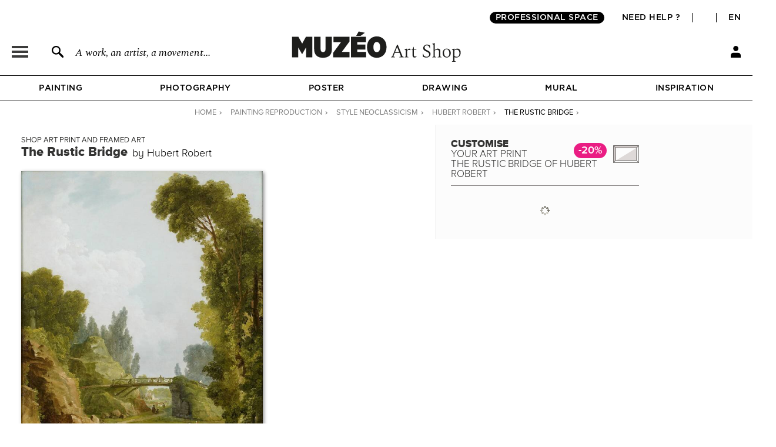

--- FILE ---
content_type: application/javascript
request_url: https://en.muzeo.com/sites/all/themes/muzeo/js/noty/js/noty/layouts/top.js?t945oh
body_size: -580
content:
;(function($) {

	$.noty.layouts.top = {
		name: 'top',
		options: {},
		container: {
			object: '<ul id="noty_top_layout_container" />',
			selector: 'ul#noty_top_layout_container',
			style: function() {
				$(this).css({
					top: 0,
					left: '5%',
					position: 'fixed',
					width: '90%',
					height: 'auto',
					margin: 0,
					padding: 0,
					listStyleType: 'none',
					zIndex: 9999999
				});
			}
		},
		parent: {
			object: '<li />',
			selector: 'li',
			css: {}
		},
		css: {
			display: 'none'
		},
		addClass: ''
	};

})(jQuery);

--- FILE ---
content_type: application/javascript
request_url: https://en.muzeo.com/sites/all/modules/custom/mzo_configurator/js/mzo_configurator.js?t945oh
body_size: -173
content:
(function ($, Drupal, window, document, undefined, context, settings) {
    //jQuery(document).ready(function() {
	jQuery(window).load(function() { // this is to get the divs real heights
		if($('body.node-type-oeuvre').length > 0) {
//***** Infos oeuvre *****//
			// -> Click action from close to open bio artiste
			/*$('.read_more_infos_oeuvre.close').live('click', function() {
				$('.read_more_infos_oeuvre.close').each(function() {
					var link_element = $(this);
					var prev_element = $(this).prev('div').find('.body_infos_oeuvre');
					var prev_element_id = prev_element.attr('id');
					if(prev_element_id == 'desc_oeuvre_infos_oeuvre') {
						var description_height_origin = description_height_origin_oeuvre;
						$(this).removeClass('close');
						prev_element.animate({height:description_height_origin}, 300, function() {
							link_element.fadeOut(200, function() {
								$('#desc_oeuvre_infos_oeuvre_container').animate({marginBottom:0}, 200);
							});
						});
					} else if(prev_element_id == 'bio_artiste_infos_oeuvre') {
						var description_height_origin = description_height_origin_artiste;
						$(this).removeClass('close');
						var height_button_artist = $("#bouton_meme_artiste").height();
						prev_element.animate({height:description_height_origin}, 300, function() {
							link_element.fadeOut(200, function() {
								$('#bio_infos_oeuvre').animate({height:$('#bio_infos_oeuvre').height() + height_button_artist}, 300, function() {
									$("#bouton_meme_artiste").fadeIn(200);
								})
								
							});
						});
					}
				})
			})*/
//***** Animation *****//
			// -> Hover bouton read more
			$('.read_more_infos_oeuvre').live("mouseenter", function() {
				 $(this).stop().animate({backgroundColor:'rgba(220, 221, 222, 1)'}, 250);
			}).live("mouseleave", function() {
				$(this).stop().animate({backgroundColor:'rgba(239, 239, 240, 1)'}, 250);
			})
			// -> Hover bouton artiste
			$('#bouton_meme_artiste a').live("mouseenter", function() {
				 $(this).stop().animate({backgroundColor:'rgba(220, 221, 222, 1)'}, 250);
			}).live("mouseleave", function() {
				$(this).stop().animate({backgroundColor:'rgba(237, 237, 237, 1)'}, 250);
			})
			
		}
    });

})(jQuery, Drupal, this, this.document);
